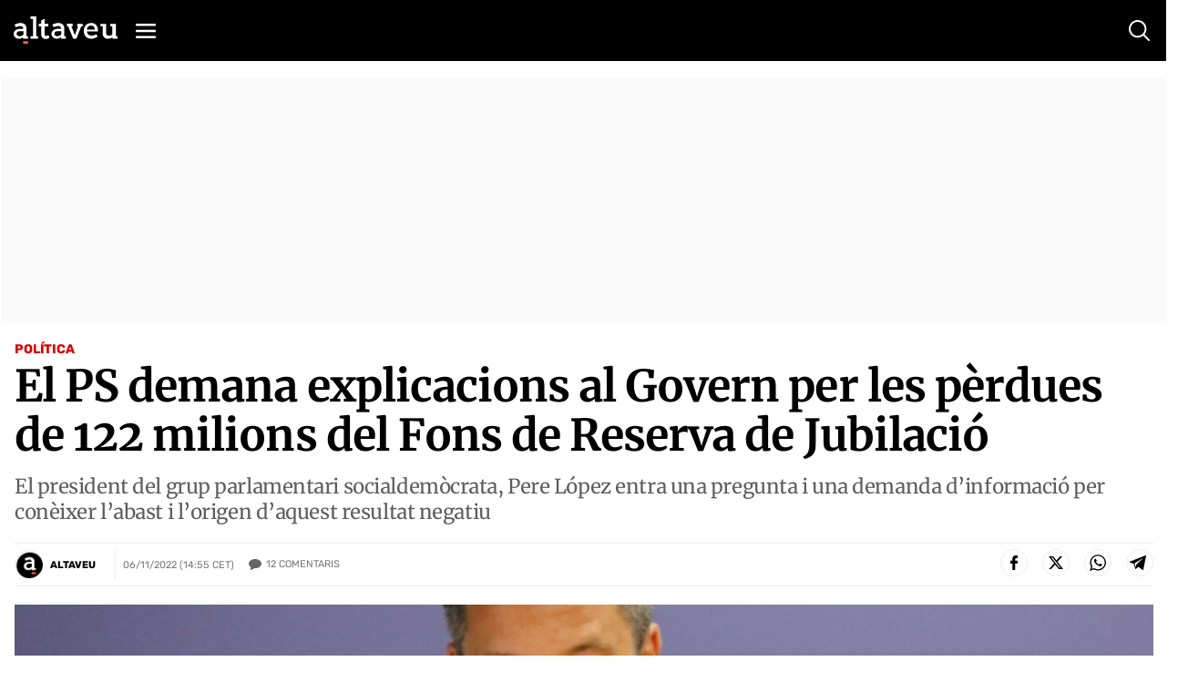

--- FILE ---
content_type: text/html; charset=utf-8
request_url: https://www.google.com/recaptcha/api2/anchor?ar=1&k=6Lei0OUUAAAAAEYVQT4WBvUw6QpnX7iQv47QGJe-&co=aHR0cHM6Ly93d3cuYWx0YXZldS5jb206NDQz&hl=en&v=PoyoqOPhxBO7pBk68S4YbpHZ&size=normal&anchor-ms=20000&execute-ms=30000&cb=nfa4sfb2bays
body_size: 49499
content:
<!DOCTYPE HTML><html dir="ltr" lang="en"><head><meta http-equiv="Content-Type" content="text/html; charset=UTF-8">
<meta http-equiv="X-UA-Compatible" content="IE=edge">
<title>reCAPTCHA</title>
<style type="text/css">
/* cyrillic-ext */
@font-face {
  font-family: 'Roboto';
  font-style: normal;
  font-weight: 400;
  font-stretch: 100%;
  src: url(//fonts.gstatic.com/s/roboto/v48/KFO7CnqEu92Fr1ME7kSn66aGLdTylUAMa3GUBHMdazTgWw.woff2) format('woff2');
  unicode-range: U+0460-052F, U+1C80-1C8A, U+20B4, U+2DE0-2DFF, U+A640-A69F, U+FE2E-FE2F;
}
/* cyrillic */
@font-face {
  font-family: 'Roboto';
  font-style: normal;
  font-weight: 400;
  font-stretch: 100%;
  src: url(//fonts.gstatic.com/s/roboto/v48/KFO7CnqEu92Fr1ME7kSn66aGLdTylUAMa3iUBHMdazTgWw.woff2) format('woff2');
  unicode-range: U+0301, U+0400-045F, U+0490-0491, U+04B0-04B1, U+2116;
}
/* greek-ext */
@font-face {
  font-family: 'Roboto';
  font-style: normal;
  font-weight: 400;
  font-stretch: 100%;
  src: url(//fonts.gstatic.com/s/roboto/v48/KFO7CnqEu92Fr1ME7kSn66aGLdTylUAMa3CUBHMdazTgWw.woff2) format('woff2');
  unicode-range: U+1F00-1FFF;
}
/* greek */
@font-face {
  font-family: 'Roboto';
  font-style: normal;
  font-weight: 400;
  font-stretch: 100%;
  src: url(//fonts.gstatic.com/s/roboto/v48/KFO7CnqEu92Fr1ME7kSn66aGLdTylUAMa3-UBHMdazTgWw.woff2) format('woff2');
  unicode-range: U+0370-0377, U+037A-037F, U+0384-038A, U+038C, U+038E-03A1, U+03A3-03FF;
}
/* math */
@font-face {
  font-family: 'Roboto';
  font-style: normal;
  font-weight: 400;
  font-stretch: 100%;
  src: url(//fonts.gstatic.com/s/roboto/v48/KFO7CnqEu92Fr1ME7kSn66aGLdTylUAMawCUBHMdazTgWw.woff2) format('woff2');
  unicode-range: U+0302-0303, U+0305, U+0307-0308, U+0310, U+0312, U+0315, U+031A, U+0326-0327, U+032C, U+032F-0330, U+0332-0333, U+0338, U+033A, U+0346, U+034D, U+0391-03A1, U+03A3-03A9, U+03B1-03C9, U+03D1, U+03D5-03D6, U+03F0-03F1, U+03F4-03F5, U+2016-2017, U+2034-2038, U+203C, U+2040, U+2043, U+2047, U+2050, U+2057, U+205F, U+2070-2071, U+2074-208E, U+2090-209C, U+20D0-20DC, U+20E1, U+20E5-20EF, U+2100-2112, U+2114-2115, U+2117-2121, U+2123-214F, U+2190, U+2192, U+2194-21AE, U+21B0-21E5, U+21F1-21F2, U+21F4-2211, U+2213-2214, U+2216-22FF, U+2308-230B, U+2310, U+2319, U+231C-2321, U+2336-237A, U+237C, U+2395, U+239B-23B7, U+23D0, U+23DC-23E1, U+2474-2475, U+25AF, U+25B3, U+25B7, U+25BD, U+25C1, U+25CA, U+25CC, U+25FB, U+266D-266F, U+27C0-27FF, U+2900-2AFF, U+2B0E-2B11, U+2B30-2B4C, U+2BFE, U+3030, U+FF5B, U+FF5D, U+1D400-1D7FF, U+1EE00-1EEFF;
}
/* symbols */
@font-face {
  font-family: 'Roboto';
  font-style: normal;
  font-weight: 400;
  font-stretch: 100%;
  src: url(//fonts.gstatic.com/s/roboto/v48/KFO7CnqEu92Fr1ME7kSn66aGLdTylUAMaxKUBHMdazTgWw.woff2) format('woff2');
  unicode-range: U+0001-000C, U+000E-001F, U+007F-009F, U+20DD-20E0, U+20E2-20E4, U+2150-218F, U+2190, U+2192, U+2194-2199, U+21AF, U+21E6-21F0, U+21F3, U+2218-2219, U+2299, U+22C4-22C6, U+2300-243F, U+2440-244A, U+2460-24FF, U+25A0-27BF, U+2800-28FF, U+2921-2922, U+2981, U+29BF, U+29EB, U+2B00-2BFF, U+4DC0-4DFF, U+FFF9-FFFB, U+10140-1018E, U+10190-1019C, U+101A0, U+101D0-101FD, U+102E0-102FB, U+10E60-10E7E, U+1D2C0-1D2D3, U+1D2E0-1D37F, U+1F000-1F0FF, U+1F100-1F1AD, U+1F1E6-1F1FF, U+1F30D-1F30F, U+1F315, U+1F31C, U+1F31E, U+1F320-1F32C, U+1F336, U+1F378, U+1F37D, U+1F382, U+1F393-1F39F, U+1F3A7-1F3A8, U+1F3AC-1F3AF, U+1F3C2, U+1F3C4-1F3C6, U+1F3CA-1F3CE, U+1F3D4-1F3E0, U+1F3ED, U+1F3F1-1F3F3, U+1F3F5-1F3F7, U+1F408, U+1F415, U+1F41F, U+1F426, U+1F43F, U+1F441-1F442, U+1F444, U+1F446-1F449, U+1F44C-1F44E, U+1F453, U+1F46A, U+1F47D, U+1F4A3, U+1F4B0, U+1F4B3, U+1F4B9, U+1F4BB, U+1F4BF, U+1F4C8-1F4CB, U+1F4D6, U+1F4DA, U+1F4DF, U+1F4E3-1F4E6, U+1F4EA-1F4ED, U+1F4F7, U+1F4F9-1F4FB, U+1F4FD-1F4FE, U+1F503, U+1F507-1F50B, U+1F50D, U+1F512-1F513, U+1F53E-1F54A, U+1F54F-1F5FA, U+1F610, U+1F650-1F67F, U+1F687, U+1F68D, U+1F691, U+1F694, U+1F698, U+1F6AD, U+1F6B2, U+1F6B9-1F6BA, U+1F6BC, U+1F6C6-1F6CF, U+1F6D3-1F6D7, U+1F6E0-1F6EA, U+1F6F0-1F6F3, U+1F6F7-1F6FC, U+1F700-1F7FF, U+1F800-1F80B, U+1F810-1F847, U+1F850-1F859, U+1F860-1F887, U+1F890-1F8AD, U+1F8B0-1F8BB, U+1F8C0-1F8C1, U+1F900-1F90B, U+1F93B, U+1F946, U+1F984, U+1F996, U+1F9E9, U+1FA00-1FA6F, U+1FA70-1FA7C, U+1FA80-1FA89, U+1FA8F-1FAC6, U+1FACE-1FADC, U+1FADF-1FAE9, U+1FAF0-1FAF8, U+1FB00-1FBFF;
}
/* vietnamese */
@font-face {
  font-family: 'Roboto';
  font-style: normal;
  font-weight: 400;
  font-stretch: 100%;
  src: url(//fonts.gstatic.com/s/roboto/v48/KFO7CnqEu92Fr1ME7kSn66aGLdTylUAMa3OUBHMdazTgWw.woff2) format('woff2');
  unicode-range: U+0102-0103, U+0110-0111, U+0128-0129, U+0168-0169, U+01A0-01A1, U+01AF-01B0, U+0300-0301, U+0303-0304, U+0308-0309, U+0323, U+0329, U+1EA0-1EF9, U+20AB;
}
/* latin-ext */
@font-face {
  font-family: 'Roboto';
  font-style: normal;
  font-weight: 400;
  font-stretch: 100%;
  src: url(//fonts.gstatic.com/s/roboto/v48/KFO7CnqEu92Fr1ME7kSn66aGLdTylUAMa3KUBHMdazTgWw.woff2) format('woff2');
  unicode-range: U+0100-02BA, U+02BD-02C5, U+02C7-02CC, U+02CE-02D7, U+02DD-02FF, U+0304, U+0308, U+0329, U+1D00-1DBF, U+1E00-1E9F, U+1EF2-1EFF, U+2020, U+20A0-20AB, U+20AD-20C0, U+2113, U+2C60-2C7F, U+A720-A7FF;
}
/* latin */
@font-face {
  font-family: 'Roboto';
  font-style: normal;
  font-weight: 400;
  font-stretch: 100%;
  src: url(//fonts.gstatic.com/s/roboto/v48/KFO7CnqEu92Fr1ME7kSn66aGLdTylUAMa3yUBHMdazQ.woff2) format('woff2');
  unicode-range: U+0000-00FF, U+0131, U+0152-0153, U+02BB-02BC, U+02C6, U+02DA, U+02DC, U+0304, U+0308, U+0329, U+2000-206F, U+20AC, U+2122, U+2191, U+2193, U+2212, U+2215, U+FEFF, U+FFFD;
}
/* cyrillic-ext */
@font-face {
  font-family: 'Roboto';
  font-style: normal;
  font-weight: 500;
  font-stretch: 100%;
  src: url(//fonts.gstatic.com/s/roboto/v48/KFO7CnqEu92Fr1ME7kSn66aGLdTylUAMa3GUBHMdazTgWw.woff2) format('woff2');
  unicode-range: U+0460-052F, U+1C80-1C8A, U+20B4, U+2DE0-2DFF, U+A640-A69F, U+FE2E-FE2F;
}
/* cyrillic */
@font-face {
  font-family: 'Roboto';
  font-style: normal;
  font-weight: 500;
  font-stretch: 100%;
  src: url(//fonts.gstatic.com/s/roboto/v48/KFO7CnqEu92Fr1ME7kSn66aGLdTylUAMa3iUBHMdazTgWw.woff2) format('woff2');
  unicode-range: U+0301, U+0400-045F, U+0490-0491, U+04B0-04B1, U+2116;
}
/* greek-ext */
@font-face {
  font-family: 'Roboto';
  font-style: normal;
  font-weight: 500;
  font-stretch: 100%;
  src: url(//fonts.gstatic.com/s/roboto/v48/KFO7CnqEu92Fr1ME7kSn66aGLdTylUAMa3CUBHMdazTgWw.woff2) format('woff2');
  unicode-range: U+1F00-1FFF;
}
/* greek */
@font-face {
  font-family: 'Roboto';
  font-style: normal;
  font-weight: 500;
  font-stretch: 100%;
  src: url(//fonts.gstatic.com/s/roboto/v48/KFO7CnqEu92Fr1ME7kSn66aGLdTylUAMa3-UBHMdazTgWw.woff2) format('woff2');
  unicode-range: U+0370-0377, U+037A-037F, U+0384-038A, U+038C, U+038E-03A1, U+03A3-03FF;
}
/* math */
@font-face {
  font-family: 'Roboto';
  font-style: normal;
  font-weight: 500;
  font-stretch: 100%;
  src: url(//fonts.gstatic.com/s/roboto/v48/KFO7CnqEu92Fr1ME7kSn66aGLdTylUAMawCUBHMdazTgWw.woff2) format('woff2');
  unicode-range: U+0302-0303, U+0305, U+0307-0308, U+0310, U+0312, U+0315, U+031A, U+0326-0327, U+032C, U+032F-0330, U+0332-0333, U+0338, U+033A, U+0346, U+034D, U+0391-03A1, U+03A3-03A9, U+03B1-03C9, U+03D1, U+03D5-03D6, U+03F0-03F1, U+03F4-03F5, U+2016-2017, U+2034-2038, U+203C, U+2040, U+2043, U+2047, U+2050, U+2057, U+205F, U+2070-2071, U+2074-208E, U+2090-209C, U+20D0-20DC, U+20E1, U+20E5-20EF, U+2100-2112, U+2114-2115, U+2117-2121, U+2123-214F, U+2190, U+2192, U+2194-21AE, U+21B0-21E5, U+21F1-21F2, U+21F4-2211, U+2213-2214, U+2216-22FF, U+2308-230B, U+2310, U+2319, U+231C-2321, U+2336-237A, U+237C, U+2395, U+239B-23B7, U+23D0, U+23DC-23E1, U+2474-2475, U+25AF, U+25B3, U+25B7, U+25BD, U+25C1, U+25CA, U+25CC, U+25FB, U+266D-266F, U+27C0-27FF, U+2900-2AFF, U+2B0E-2B11, U+2B30-2B4C, U+2BFE, U+3030, U+FF5B, U+FF5D, U+1D400-1D7FF, U+1EE00-1EEFF;
}
/* symbols */
@font-face {
  font-family: 'Roboto';
  font-style: normal;
  font-weight: 500;
  font-stretch: 100%;
  src: url(//fonts.gstatic.com/s/roboto/v48/KFO7CnqEu92Fr1ME7kSn66aGLdTylUAMaxKUBHMdazTgWw.woff2) format('woff2');
  unicode-range: U+0001-000C, U+000E-001F, U+007F-009F, U+20DD-20E0, U+20E2-20E4, U+2150-218F, U+2190, U+2192, U+2194-2199, U+21AF, U+21E6-21F0, U+21F3, U+2218-2219, U+2299, U+22C4-22C6, U+2300-243F, U+2440-244A, U+2460-24FF, U+25A0-27BF, U+2800-28FF, U+2921-2922, U+2981, U+29BF, U+29EB, U+2B00-2BFF, U+4DC0-4DFF, U+FFF9-FFFB, U+10140-1018E, U+10190-1019C, U+101A0, U+101D0-101FD, U+102E0-102FB, U+10E60-10E7E, U+1D2C0-1D2D3, U+1D2E0-1D37F, U+1F000-1F0FF, U+1F100-1F1AD, U+1F1E6-1F1FF, U+1F30D-1F30F, U+1F315, U+1F31C, U+1F31E, U+1F320-1F32C, U+1F336, U+1F378, U+1F37D, U+1F382, U+1F393-1F39F, U+1F3A7-1F3A8, U+1F3AC-1F3AF, U+1F3C2, U+1F3C4-1F3C6, U+1F3CA-1F3CE, U+1F3D4-1F3E0, U+1F3ED, U+1F3F1-1F3F3, U+1F3F5-1F3F7, U+1F408, U+1F415, U+1F41F, U+1F426, U+1F43F, U+1F441-1F442, U+1F444, U+1F446-1F449, U+1F44C-1F44E, U+1F453, U+1F46A, U+1F47D, U+1F4A3, U+1F4B0, U+1F4B3, U+1F4B9, U+1F4BB, U+1F4BF, U+1F4C8-1F4CB, U+1F4D6, U+1F4DA, U+1F4DF, U+1F4E3-1F4E6, U+1F4EA-1F4ED, U+1F4F7, U+1F4F9-1F4FB, U+1F4FD-1F4FE, U+1F503, U+1F507-1F50B, U+1F50D, U+1F512-1F513, U+1F53E-1F54A, U+1F54F-1F5FA, U+1F610, U+1F650-1F67F, U+1F687, U+1F68D, U+1F691, U+1F694, U+1F698, U+1F6AD, U+1F6B2, U+1F6B9-1F6BA, U+1F6BC, U+1F6C6-1F6CF, U+1F6D3-1F6D7, U+1F6E0-1F6EA, U+1F6F0-1F6F3, U+1F6F7-1F6FC, U+1F700-1F7FF, U+1F800-1F80B, U+1F810-1F847, U+1F850-1F859, U+1F860-1F887, U+1F890-1F8AD, U+1F8B0-1F8BB, U+1F8C0-1F8C1, U+1F900-1F90B, U+1F93B, U+1F946, U+1F984, U+1F996, U+1F9E9, U+1FA00-1FA6F, U+1FA70-1FA7C, U+1FA80-1FA89, U+1FA8F-1FAC6, U+1FACE-1FADC, U+1FADF-1FAE9, U+1FAF0-1FAF8, U+1FB00-1FBFF;
}
/* vietnamese */
@font-face {
  font-family: 'Roboto';
  font-style: normal;
  font-weight: 500;
  font-stretch: 100%;
  src: url(//fonts.gstatic.com/s/roboto/v48/KFO7CnqEu92Fr1ME7kSn66aGLdTylUAMa3OUBHMdazTgWw.woff2) format('woff2');
  unicode-range: U+0102-0103, U+0110-0111, U+0128-0129, U+0168-0169, U+01A0-01A1, U+01AF-01B0, U+0300-0301, U+0303-0304, U+0308-0309, U+0323, U+0329, U+1EA0-1EF9, U+20AB;
}
/* latin-ext */
@font-face {
  font-family: 'Roboto';
  font-style: normal;
  font-weight: 500;
  font-stretch: 100%;
  src: url(//fonts.gstatic.com/s/roboto/v48/KFO7CnqEu92Fr1ME7kSn66aGLdTylUAMa3KUBHMdazTgWw.woff2) format('woff2');
  unicode-range: U+0100-02BA, U+02BD-02C5, U+02C7-02CC, U+02CE-02D7, U+02DD-02FF, U+0304, U+0308, U+0329, U+1D00-1DBF, U+1E00-1E9F, U+1EF2-1EFF, U+2020, U+20A0-20AB, U+20AD-20C0, U+2113, U+2C60-2C7F, U+A720-A7FF;
}
/* latin */
@font-face {
  font-family: 'Roboto';
  font-style: normal;
  font-weight: 500;
  font-stretch: 100%;
  src: url(//fonts.gstatic.com/s/roboto/v48/KFO7CnqEu92Fr1ME7kSn66aGLdTylUAMa3yUBHMdazQ.woff2) format('woff2');
  unicode-range: U+0000-00FF, U+0131, U+0152-0153, U+02BB-02BC, U+02C6, U+02DA, U+02DC, U+0304, U+0308, U+0329, U+2000-206F, U+20AC, U+2122, U+2191, U+2193, U+2212, U+2215, U+FEFF, U+FFFD;
}
/* cyrillic-ext */
@font-face {
  font-family: 'Roboto';
  font-style: normal;
  font-weight: 900;
  font-stretch: 100%;
  src: url(//fonts.gstatic.com/s/roboto/v48/KFO7CnqEu92Fr1ME7kSn66aGLdTylUAMa3GUBHMdazTgWw.woff2) format('woff2');
  unicode-range: U+0460-052F, U+1C80-1C8A, U+20B4, U+2DE0-2DFF, U+A640-A69F, U+FE2E-FE2F;
}
/* cyrillic */
@font-face {
  font-family: 'Roboto';
  font-style: normal;
  font-weight: 900;
  font-stretch: 100%;
  src: url(//fonts.gstatic.com/s/roboto/v48/KFO7CnqEu92Fr1ME7kSn66aGLdTylUAMa3iUBHMdazTgWw.woff2) format('woff2');
  unicode-range: U+0301, U+0400-045F, U+0490-0491, U+04B0-04B1, U+2116;
}
/* greek-ext */
@font-face {
  font-family: 'Roboto';
  font-style: normal;
  font-weight: 900;
  font-stretch: 100%;
  src: url(//fonts.gstatic.com/s/roboto/v48/KFO7CnqEu92Fr1ME7kSn66aGLdTylUAMa3CUBHMdazTgWw.woff2) format('woff2');
  unicode-range: U+1F00-1FFF;
}
/* greek */
@font-face {
  font-family: 'Roboto';
  font-style: normal;
  font-weight: 900;
  font-stretch: 100%;
  src: url(//fonts.gstatic.com/s/roboto/v48/KFO7CnqEu92Fr1ME7kSn66aGLdTylUAMa3-UBHMdazTgWw.woff2) format('woff2');
  unicode-range: U+0370-0377, U+037A-037F, U+0384-038A, U+038C, U+038E-03A1, U+03A3-03FF;
}
/* math */
@font-face {
  font-family: 'Roboto';
  font-style: normal;
  font-weight: 900;
  font-stretch: 100%;
  src: url(//fonts.gstatic.com/s/roboto/v48/KFO7CnqEu92Fr1ME7kSn66aGLdTylUAMawCUBHMdazTgWw.woff2) format('woff2');
  unicode-range: U+0302-0303, U+0305, U+0307-0308, U+0310, U+0312, U+0315, U+031A, U+0326-0327, U+032C, U+032F-0330, U+0332-0333, U+0338, U+033A, U+0346, U+034D, U+0391-03A1, U+03A3-03A9, U+03B1-03C9, U+03D1, U+03D5-03D6, U+03F0-03F1, U+03F4-03F5, U+2016-2017, U+2034-2038, U+203C, U+2040, U+2043, U+2047, U+2050, U+2057, U+205F, U+2070-2071, U+2074-208E, U+2090-209C, U+20D0-20DC, U+20E1, U+20E5-20EF, U+2100-2112, U+2114-2115, U+2117-2121, U+2123-214F, U+2190, U+2192, U+2194-21AE, U+21B0-21E5, U+21F1-21F2, U+21F4-2211, U+2213-2214, U+2216-22FF, U+2308-230B, U+2310, U+2319, U+231C-2321, U+2336-237A, U+237C, U+2395, U+239B-23B7, U+23D0, U+23DC-23E1, U+2474-2475, U+25AF, U+25B3, U+25B7, U+25BD, U+25C1, U+25CA, U+25CC, U+25FB, U+266D-266F, U+27C0-27FF, U+2900-2AFF, U+2B0E-2B11, U+2B30-2B4C, U+2BFE, U+3030, U+FF5B, U+FF5D, U+1D400-1D7FF, U+1EE00-1EEFF;
}
/* symbols */
@font-face {
  font-family: 'Roboto';
  font-style: normal;
  font-weight: 900;
  font-stretch: 100%;
  src: url(//fonts.gstatic.com/s/roboto/v48/KFO7CnqEu92Fr1ME7kSn66aGLdTylUAMaxKUBHMdazTgWw.woff2) format('woff2');
  unicode-range: U+0001-000C, U+000E-001F, U+007F-009F, U+20DD-20E0, U+20E2-20E4, U+2150-218F, U+2190, U+2192, U+2194-2199, U+21AF, U+21E6-21F0, U+21F3, U+2218-2219, U+2299, U+22C4-22C6, U+2300-243F, U+2440-244A, U+2460-24FF, U+25A0-27BF, U+2800-28FF, U+2921-2922, U+2981, U+29BF, U+29EB, U+2B00-2BFF, U+4DC0-4DFF, U+FFF9-FFFB, U+10140-1018E, U+10190-1019C, U+101A0, U+101D0-101FD, U+102E0-102FB, U+10E60-10E7E, U+1D2C0-1D2D3, U+1D2E0-1D37F, U+1F000-1F0FF, U+1F100-1F1AD, U+1F1E6-1F1FF, U+1F30D-1F30F, U+1F315, U+1F31C, U+1F31E, U+1F320-1F32C, U+1F336, U+1F378, U+1F37D, U+1F382, U+1F393-1F39F, U+1F3A7-1F3A8, U+1F3AC-1F3AF, U+1F3C2, U+1F3C4-1F3C6, U+1F3CA-1F3CE, U+1F3D4-1F3E0, U+1F3ED, U+1F3F1-1F3F3, U+1F3F5-1F3F7, U+1F408, U+1F415, U+1F41F, U+1F426, U+1F43F, U+1F441-1F442, U+1F444, U+1F446-1F449, U+1F44C-1F44E, U+1F453, U+1F46A, U+1F47D, U+1F4A3, U+1F4B0, U+1F4B3, U+1F4B9, U+1F4BB, U+1F4BF, U+1F4C8-1F4CB, U+1F4D6, U+1F4DA, U+1F4DF, U+1F4E3-1F4E6, U+1F4EA-1F4ED, U+1F4F7, U+1F4F9-1F4FB, U+1F4FD-1F4FE, U+1F503, U+1F507-1F50B, U+1F50D, U+1F512-1F513, U+1F53E-1F54A, U+1F54F-1F5FA, U+1F610, U+1F650-1F67F, U+1F687, U+1F68D, U+1F691, U+1F694, U+1F698, U+1F6AD, U+1F6B2, U+1F6B9-1F6BA, U+1F6BC, U+1F6C6-1F6CF, U+1F6D3-1F6D7, U+1F6E0-1F6EA, U+1F6F0-1F6F3, U+1F6F7-1F6FC, U+1F700-1F7FF, U+1F800-1F80B, U+1F810-1F847, U+1F850-1F859, U+1F860-1F887, U+1F890-1F8AD, U+1F8B0-1F8BB, U+1F8C0-1F8C1, U+1F900-1F90B, U+1F93B, U+1F946, U+1F984, U+1F996, U+1F9E9, U+1FA00-1FA6F, U+1FA70-1FA7C, U+1FA80-1FA89, U+1FA8F-1FAC6, U+1FACE-1FADC, U+1FADF-1FAE9, U+1FAF0-1FAF8, U+1FB00-1FBFF;
}
/* vietnamese */
@font-face {
  font-family: 'Roboto';
  font-style: normal;
  font-weight: 900;
  font-stretch: 100%;
  src: url(//fonts.gstatic.com/s/roboto/v48/KFO7CnqEu92Fr1ME7kSn66aGLdTylUAMa3OUBHMdazTgWw.woff2) format('woff2');
  unicode-range: U+0102-0103, U+0110-0111, U+0128-0129, U+0168-0169, U+01A0-01A1, U+01AF-01B0, U+0300-0301, U+0303-0304, U+0308-0309, U+0323, U+0329, U+1EA0-1EF9, U+20AB;
}
/* latin-ext */
@font-face {
  font-family: 'Roboto';
  font-style: normal;
  font-weight: 900;
  font-stretch: 100%;
  src: url(//fonts.gstatic.com/s/roboto/v48/KFO7CnqEu92Fr1ME7kSn66aGLdTylUAMa3KUBHMdazTgWw.woff2) format('woff2');
  unicode-range: U+0100-02BA, U+02BD-02C5, U+02C7-02CC, U+02CE-02D7, U+02DD-02FF, U+0304, U+0308, U+0329, U+1D00-1DBF, U+1E00-1E9F, U+1EF2-1EFF, U+2020, U+20A0-20AB, U+20AD-20C0, U+2113, U+2C60-2C7F, U+A720-A7FF;
}
/* latin */
@font-face {
  font-family: 'Roboto';
  font-style: normal;
  font-weight: 900;
  font-stretch: 100%;
  src: url(//fonts.gstatic.com/s/roboto/v48/KFO7CnqEu92Fr1ME7kSn66aGLdTylUAMa3yUBHMdazQ.woff2) format('woff2');
  unicode-range: U+0000-00FF, U+0131, U+0152-0153, U+02BB-02BC, U+02C6, U+02DA, U+02DC, U+0304, U+0308, U+0329, U+2000-206F, U+20AC, U+2122, U+2191, U+2193, U+2212, U+2215, U+FEFF, U+FFFD;
}

</style>
<link rel="stylesheet" type="text/css" href="https://www.gstatic.com/recaptcha/releases/PoyoqOPhxBO7pBk68S4YbpHZ/styles__ltr.css">
<script nonce="CKqHFidGsKpvzhDiVEjvzw" type="text/javascript">window['__recaptcha_api'] = 'https://www.google.com/recaptcha/api2/';</script>
<script type="text/javascript" src="https://www.gstatic.com/recaptcha/releases/PoyoqOPhxBO7pBk68S4YbpHZ/recaptcha__en.js" nonce="CKqHFidGsKpvzhDiVEjvzw">
      
    </script></head>
<body><div id="rc-anchor-alert" class="rc-anchor-alert"></div>
<input type="hidden" id="recaptcha-token" value="[base64]">
<script type="text/javascript" nonce="CKqHFidGsKpvzhDiVEjvzw">
      recaptcha.anchor.Main.init("[\x22ainput\x22,[\x22bgdata\x22,\x22\x22,\[base64]/[base64]/[base64]/bmV3IHJbeF0oY1swXSk6RT09Mj9uZXcgclt4XShjWzBdLGNbMV0pOkU9PTM/bmV3IHJbeF0oY1swXSxjWzFdLGNbMl0pOkU9PTQ/[base64]/[base64]/[base64]/[base64]/[base64]/[base64]/[base64]/[base64]\x22,\[base64]\\u003d\\u003d\x22,\[base64]/VWDCpHkewp9jw6HClW95UAhjwqHCgDsSekYlAcOMJ8Onw5kZw7TDhgjDmGZVw7/DvyU3w4XCvCsEPcO3woVCw4DDvcOOw5zCosKoNcOqw4fDs3kfw5FZw6p8DsK/HsKAwpAQTsOTwoodwq4BSMO2w4Y4FxHDucOOwp8Ew4wiTMKbIcOIwrrCscOIWR1GWD/CuQ7CnTbDnMKCcsO9wp7CgsOlBAIkHQ/[base64]/CgcOsNMKvY8K1wrrCoz7CicKsdMKaDnw1w6DDjcKiw44SMcKQw4fCtRvDvMKWM8KKw7Bsw73Cl8OMwrzClQkmw5Qow6vDucO6NMKZw6zCv8Kuf8OfKAJfw5xZwpxVwr/DiDTCj8OsNz0vw7jDmcKqXSALw4DChsOPw4AqwqzDqcOGw4zDkl16e2/ChBcAwo3DlMOiEQvCj8OORcK+HMOmwrrDuit3wrjCpUw2HWfDqcO0eUZpdR96wrNBw5NECsKWesKwdTsIIiDDqMKGcBczwoE/w7t0HMODekM8wp/DhzxAw4PCkWJUwpXCqsKTZAB2T2ckDx0VwqXDkMO+wrZiwqLDiUbDisKiJMKXF0PDj8KOR8KQwobCiDrCr8OKQ8KKZn/CqR3DqsOsJBPCmjvDs8Kcb8KtJ3EVflZ0HGnCgMKAw4UwwqVHPhFrw4LCq8KKw4bDlsKgw4PCgiUZOcOBNT3DgAZ8w5HCgcOPbMOpwqfDqQLDn8KRwqR3NcKlwqfDk8O3eSgjUcKUw6/CmUMYbX1qw4zDgsKow50IcTnCm8Kvw6nDmcK2wrXCigo8w6tow4PDnQzDvMOAcm9FLn8Fw6t/VcKvw5tNRGzDo8Kvwq3Djl4BD8KyKMKJw6s6w6hKF8KPGXrDrDAfTsOew4pQwqsnXHNZwqcMYW/[base64]/DmQDCvX8swqgsXcO9YMKcwoQaCjnDmAwpKMKQJkjCvcKrw6Bowrx7w5YBwqrDgsKnw73DggTCgVJZOsOmZ1B3TxPDkGFTwoXCqy/[base64]/Dr8O9wrDDu205P8Kew5bDqjMJwrbCpcOXY8ORVXPCqCHDiz7Cu8KkSmfDlMKvbsOSw7h8DhcyNlLDkcOjFW3DpB4ifz5OJA/Ct3PDssOyFMOfLcOQZXHDuWvCl33DqQhxw70oGsOqfMOaw6/[base64]/[base64]/DvT7DrMKLccK1FkJgYh09U8KCwqvCh37CpMOcUcOxw4LCggLDgsOawogzwoYow74yFsKkABnDg8KCw5bCpMODw7I8w7cbLwDCoXobXsKVw6bCsWzDisOJd8O+TMK2w5R/w7rChQ/Dj3NfT8KuYcOKCFAtH8KxfsKmwrkZMMOwU3LDkcK9w7TDucKXSW3Di2c1ZcKmAHLDlsOiw6kMw49gJDsZbMKSHsKfw4HCiMOkw6/[base64]/CgnZCw5nDnsKmVcO8G8K4w7zDuMODV8OTcD8tWgrDtCwhw6p7wp3DgkrDlgjCtsOaw5zDhwfDrcOeZCPDshlswoA5OcOqK1jDqn7ClXtEI8K8Vz7CjEEzw5XCixxJw5fChw/ComVswr13SDYfwrAbwqB2Zi/[base64]/[base64]/w5/DksO4J8KLMsKCXH1lACrDucKVJwPCrMK0w43Cp8Kncw7ColYVMsKBH0TCo8Kzw4oLL8Kbw5BxUMKaPsKLwqvCp8KiwpPDscKiw6RmM8KewrZkdjIswqTDt8OBMjEebBUxw5Yjw6VfbsKqdcK7w5F1LMKUwrY4w517worCmVsGw7htw5AVOlQswq/[base64]/w7bDky3Dp8OWwo7CsTUUBsOOwplkwpM+wqRtwrQYwqx/wptBWH04CsOTXsKcw6cRYsKJwoXCq8Kcwq/Dh8OhQsKJJQHDvMKqfS94AcOwfTbDg8KiY8O9Mi9SIsOGD1cxwprDnGQ/D8KgwqMnw7jCpMOSw7rCj8KXwpjCkzHClwbDisOzHwAhaRY6wp/CiUbDuXvCiRTDs8K6woMVw5ktw55xAWpULUPClGAUw7AHwplDw7HDowfDpTbDrcKKGl1qw53DvcKbw6zChB3DqMKLUMOkwoUZwoQBWRN5RcKpw6DDvcO4woLCmcKCP8OdSD3CkAF/wpzCmsO4OMKGwplqw4N6O8ONw5BeXWXCssOQwrdBUcK3DSPCocO3eyYLW0IXTEzCqWFiDmvCqsK7TksoU8O7WcO1w5vCo2/Ds8Osw6YYw53DhCPCo8KzE1/CjsOFXMKmD3XCmzzDmVJRwrVow5UGwq7ClHrDisK5WWfCvMK3HUzCvBDDkk0Ew4vDgwUcwqAkw7bCk2UKwoEtSMKRBsK0wqjDuRcgwqTCrsOrcMKlwp9ew5gWwr/Cu2EjZUvCn0LCn8Kow4DCoVDDpEwaQi4APsKIwoFiw57DpcKawpPDnWrCoxUow44dX8KWwqrDgMKlw6bCkh86wrByG8K9wo3CkcOEXF4/w4MJCMOqJcKIwq0HOBvDtmpJwqjCjMKHfis+U27CtcKyEsOVwpXDu8OmOsKTw6U6McOmVDHDrXzDnMKOU8OOw7vCr8KAwpxEaQsgw6xYUgrDrMO+wr5jIyXCvw7CusKgw5xuYgtYwpTCnQp5wpocLXLDscKUw6PDg2UQw6Q+wqzCnB3Crgs/[base64]/DlF1fw5TCiMOsVyLCmDPCucKOWcKyfArDhsKDRMOuGRAyw780D8KJZWV/wqUeaDYqwqs6wrpoJcKhC8KUw51qZHrDtF7DuzsewrzDpcKEwqdNO8KkwozDsAzDnQDCrFxROMKFw7fCuhnCk8OlC8KYIcO7w5MhwqJTDX1cPH/DgcORPjPDi8ORwqDCpMOpZxY5bMOgw5wvwpHDpUZDXFpWwqJuwpAiCWAPKsO5wqQzR3nCgkDDrCMbwonDscO/w6EQw6/DhwFPw6LCgMKFZ8O+PEoXflAhw57DpTXDpypsdRLCoMO8d8KDwqUkw69XZ8KgwoXDkADDuSB2w5c2eMOgdMKJw6/[base64]/[base64]/DlBHDmwfDk8OKJ8KDwqPDiz3DkcKLwoHDrFd9McKlJcKnw4HDpkvDt8O4PcKbw4PCq8KkGUB5wrDCmX/CtjrDrnMnf8Owc1NZPMKvw7/Ci8O6f2DCgA/DljbCicKaw754wrlsc8OQw5LDssOKw5cDwqdqJcOldVp6wocOckrDrcOdScO5w7fCi3xMNgjDjxbDpMONwoPCtcKWwoXDpwo/w5/DkkLCisOkw61OwpvCrwFMbcKCFMKpw7zCocOnNx7ClHVaw5bCiMKXwqIAw7HDpE/Do8KWYwIdNS8AeTU+B8Khw5XCo1RtacO5w4AvAcKHTVPCrsOIwqXCh8OKwrJdKn0gKkIwTUtlV8O6w68RCh7Cq8OpCMO0w4Qhf0zCiA7ClVjDh8KDwqXDsWJMZHosw59CCzjDlARnwpw/[base64]/DpEMIAn4hWcOgI0dYQlbCgsOsSSFYe0hFw7XCpMOrwpvCiMOUe1s0H8KNwo8kwpdGw4/Ds8KdYQ3Dgh93fcOyXjvCvcKJIBjCvcO+I8Kxw4ZjwpzDmArDsVHCgDzCvX/Cn2LDhcK8NkAhw4x1w7VcDMKAYMOSODlkJRHChTTDuRbDkyrDj2jDkcKxwqlfwqTCqMK0EVXDhDvClMKCKzHClErCqcKww7cbS8KUEFMgw6vCoHrCkzDDmcKgHcOdwrfDoTM2HXrChAfDnHnCqAIFYxbCucOAwpodw6jDiMK0OT/CkTx4EmDDhsK0wrLDrkzDsMO5QxPCicOqLmNCw6lCwonCo8KWMR/[base64]/ClcKHBHbCrMKKYgsUw6Qgw4lHXWnCnMOYNmXDmy06OBI4XiY2w5cxGTbDh07Dr8KjLnVvTsKuYcKpwplFB1TDrCzDt3Q1w4VyRlbDusKIwpLDjgzCiMOcUcK9wrAQTzwIPAPDv2BUwpfDmsKJNjHDuMO4byBmYMO8w4XDpcO/w6nCvBjDssOZKW/Dm8O+wpkzwonCuD/CpsKcBcOpw4AZD08Qw5PCkzdLaQTDuCA/QDA7w7kNw6/DvcODwrQ8EiEOJDcmwojDokHCtzg3O8KXUzTDrMOfVSfDpjTDhcKeSDp4YMKFw5/DiX0xw6nCgMOidcOIwqXCqsOsw6RAwqLDocK0ZzXCsllHwqzDjsOHw4E2fgPDlcO0XcKcw603OMO+w4PClcOmw67CqMOrGMOowobDosK4dkQ/cAlXEEQLwrcFVkM3CFwCNsKSC8OzVXLDpcOhAR8Qw6DDtjPClcKFPcOJK8OJwqLCn2UGUQxWw5VsNsKZw50kJcOWw5zClWDCmykHw4zDt05nw51QIEREw63Cu8O4NmbDs8KOOsOgbcKpQsOCw7vDk3jDv8KVPsONM2/DgCTCksOEw6PChA5mCcORwoVxGS5DZEbChmA5VcK8w6JDwrxbYVXClU/CvmhmwoxLw4/DgMOewozDusK+fiJAwqQvdsKGf28QFw/Ck2VcZlZTwpcWUUlVBGt/YV5kLxksw5gHIXDCq8OEdMOkwqLDjQvDoMOcEsOiOFNzwpbCjsKnUTM3wpIIY8Kww6nCiy3Dl8KRdQ7CqsKcw7DDqsOOw5w+wpnCjcOVU3Miw7vClmvCuQbCon4TRjUTailtwr3CucONwoANw5LCgcKSQXjDk8KZfz/ClQ/CmyvCuXoLw7puw6LCrzFqw4XCsUBTN07ChxEWQxbCrB45w4DCpMOIDMKOwrXCu8K9AcKxIsKBw4Yhw4x+wpvCmz7CsSknwojClDpWwrbCrBjDtcOrOMKiZ3RsO8OJIj4fwoLCssOIw7psRMKremPCvD/[base64]/E8KDw5fCmgbDmBdcVQLDuMKAYm3Dj8OVw5/Dn8OARHDCncOSahEBU3/[base64]/Cr8OlEsOqwpPDshJVdsOAw5YlVcOTP1x2wqxRShbDpsOPOMOkwrbCkUzDuE97w6xFf8Kqw6/ClmNCRMOIwoZwV8O7wpJBw4zCscKAC3nCnMKuQGTDsy0Tw4gFRMKaUsOVKMKpwqQYw7nCnwZ5w64aw4kew5gDwp5qVMKmBWZWwqY8wotVDwrCjsOCw57Cuicpw4xxeMO/w7fDp8KUezU2w5jDsl/CkgDDlMKyaTgzwqjDqUwQw73DuxVFHErCrMO9w5kMwrvCtcKOw4UFwq5BXMOEw5vCkxDChcOYwqLCvMORwp1Yw7UgLhPDvCdMwqBhwoZtJgrCvwQ/JcObcQ4pey7DnMKXwpXCmn/Ck8KRwqwHKcK6DcO/wpMtw6zCmcOYTsK3wrgZw5EGwoticlXDiBlowqgNw6kdwrnDl8OcD8Ohw4LDuB4owrM9XsOAH13CsTIVw60/IBhxw7vCrAVyWcKJbsKRW8KBCMOPTGLCsQfDmsOiRcKTIwvCrmnDnMK2FsOkw6N/[base64]/DhsKuwqANw6Qzw4/DrcKBwoAZw7XCgW3Du8KtwqdEMATCmsOGb2bDigRsWRjCvcKpMsKef8K+wolRNMOFw4RmWTQlIXLDsiUwP0tRw4NAC2ICUjoiC2c+w4Mhw7AWw54Iwp/Clg4yw7sLw5Z1YcOvw5EMDMKXbcKYw5BuwrFhTnx2woxmJcKxw4J7w5vDmC9gw7s1VcK3YRRcwp7CsMOTDcOVwrkDCwcFHMKxM1/Cj0V9wrPDoMOFNnbChgXCuMOTGcKVVsKlZcKywofChkgmwqUdwo3DjX7ChcK/KMOrwpHCh8OEw5wIwpB0w68VCx3CtMKcAMKGNsOtUmHDiFfDqsK/w6LDsEAzwrVdw7PDicOPwq1QwoPCkcKueMKxdMKPPsKPTlzDk3dqworDr09BWTbCncOAWn1/OcOBFsOyw5RwT1PDmcK0YcO3LCvDgXfCosK/w7/Do01RwrcSwp91w7zCogrCu8K8FzsMwpcwwqPDvcKjwq7CvMOGwrF/[base64]/Ct8OAw6TDssKnwqXDtMOwR8K2ChR3A2o8wo0pZsOndhzDr8OCwqIlw5vCgl0fwovCsMK2wpbCkgfDisOkw7DDj8OFwr1Aw5RpNsKdwpvCjMK6JsO5C8ORwrXCoMOQZUnDohTDk0fCssOlw61iGGJ6AsOPwoA4LMK6wpzDvsOaJhTDnMOTF8Ohwp/CqcK+asKGMTosWjDCr8OHTcKgeWx3w4vCiwUzIcO/TTYVwrDDn8OtFnnDmsKIwoljG8KoMcOawq5uwq1pZ8KawpoWLh4baS1EM0fCkcKdHMKyOlPDq8KcP8KnQlolwq/CpcKeacO5YQHDk8Orw4QaIcKAw75xw6IvSH5HKMO6EmjCkx3DvMO5X8OyDg/CgMOqwopNwqAzw63DlcOiwr7Co14yw40wwo8CbsOpJMKcRS4oFMOzw73DnHssb17DvcK3VD5Xe8KCWTxqwoUccAfCgcONJMOmBjfDuivCkVQCbsOPwrcVChM3IAHDmcOZGWLCs8OzwrhEL8KEwozDrcKOVsOEesKJwq/CucKZwpbDlDh2w7fCusKBWcK3VcKUJcKKB2LCkEnDs8OMDsOXGzsGwrNEwonCpm7DkEAOIMKcSXrDhXAkwr0UL3/[base64]/Cs8OcwpLDl1bDvyJzZ8KCw7Jdw7DDiRo8wpTDu15PP8OEw5Yiw7plw5wgNcKRV8OdD8OVbcOnwr8cwpNww4kWYcKmNcOMJ8KSw6XCv8KRw4DDjgZQwr7DqU84XMOmW8KaOMKKeMO3IwxfY8OVw4LDs8Orwr/CtcK5RSlRbsKNAGVvwqXCpcKNwqXCpcKyNMOsFQMKUCMBSE8Ef8O7SMKxwqfCksKbwqcLw5/[base64]/Dsj/DhMKPw7E8EmkefsKQw47DnsKLRMObw5FRwrglw4pFQMKLwrVlw4AdwotcWcO6Gj8qXcKVw4MRwoHDnMO0woACw7DDlBDDgBTClsOdIkQ4B8O0bsK1HH0Sw6N/wpJQw55uwrMtwqfCsxvDhcOSdMKKw7tow7DCkcKQW8K0w6bDtC5yWwDDnRPCpcKaAMK1AsOZJxVqw4MZw6XDgnUqwprDk0Zjc8OiTEjCtcOfKMOPbnFLF8Omw68Tw79gw7rDuwXDgyFYw507QELCjsOEw7zCvMKiwoobcioMw4llwpLDusO/w685wosXwrjCmWESw4kxw7Fkwodjw5dAw5zDm8KoNmLDomR/wq4sKl1lw5jCm8O1KcOrNW/Du8OSYcK6w6bCh8OHFcKIwpfCscOywpQ+w60sIsK5w6t8wpgpJ2Z8RUt2NMKzY3LDu8KmVcK8acKaw6c0w6p/UwEof8KMwofDlSYNLcKHw7/CtMKcwqbDhDljwp7CtXNgwpkew6dew7PDgMO1woEsbsOvHG0XEjfCqTxnw6dGO0NIw67CiMOJw77DrGQ0w7zDmcOJJwXCs8Ojw7fDhsK/[base64]/DtFdldMKHwrIlw50IM1DCmlV3f3gnPB3CsHdreSXDswLDtnZlwpjDvEd/w5jCscK3T1lRwqDCrsKUwoZUwrg4w7IsDcOiwqPCqTfDm1nCuyMZw6rDjULDhsKcwphQwoECWcOswrzCkcKYw4cpwp9aw5PDji7DgRBmdmrCicKPw4TCtsKjG8O+wrvDslTDj8OVVMKiAywnw4/[base64]/CmTjDqXTChjLCjh1VDsK+FgpTETMdwotqQMOUw5EHRcO/TAx8VnPDjiDCpMK3KBvCnC0EG8KTCnPDk8OvAETDksO/ZMOvKwAgw4fDhsOSdyrCnMOWQkPDi2sgwoBtwo59woUiwqJwwpA5S23DuH/DhMOPHjs8JRzCgsKawpwaDG3CmMOLag3CtxTDhsKYDMOgOMK6OMKaw5oRwojCoH/[base64]/wpPCrjrDt8OXw4tOBcKSw43CnwxrB1nDqQlHHVPDplRrw4XDjcO+w7FrbRAsBcKAwqLDocOJYMKfw6t4wpZ1TsOcwqFQTsKYTGILLWJrwpfCqMOdwonCksO6LToWwrNhfsKScxLCpTfCoMKewrISF34Ywq95wrBZNcO/G8OPw50JQS9CcTTCssOUbsOSXsKWDMO2w5cjwrkXwqTClsK4w6o4MGbCj8K/w7oXBUrDicOEw4bCu8Oew4Bcw6pmdFfCuAvCiB3CqcOKw5/CniVaccK2wqrDgmBBJQTCjAQOwoVjTMKqTFx1eCbCtk1Ew4xAw4zCsgvDmVk0wqF0FUTChFfCtcOLwph4aCHDj8KawrPClcO6w5dnRsO/fW3Dp8OeAgZ4w4QUdTtsXsOMLsKKAGrCkBZhfWLCumtMw7lXP0HDqcO8KcKmwqLDgnPCqMOYw5DCusKqFhoywpvCvcKtwqZCwr92A8KoIMOTb8Ocw6wswqnCoTPCmMOtAzrCt2jCqMKDOQHDgsOBbsOcw7LCn8OMwp8gwr9aSmzDk8O8ImcywpXClzDCgV/DhXBsOAdqwp/Dlnw9K13DtEnDt8OEaRBFw6hiMQEZd8Kje8OtIVXCk33Dj8Kyw4JlwoB9TX1cw54Qw5rCuQ3CtWk8N8OqKyIMwr1EPcOaGsO5wrTChjlIw65Ww4PChxXCijPDucK/BF3DqXrCpyhKwrkxWzzCkcKhw4gsS8OSw4fDuV7CjnzCuh9ZfcOfXMOzU8O6WDsLPCZGwrEaw4/DiC59RsOLwpfDkcOzwqoQTcKUP8K/w54Iw7ceDcKCw6bDoQfDujTCh8OxRinCtcK5PcK8wqLCqEMGP1zDujLCksO8w45aEsKPNMKpwq0wwp9hZwnCt8O4BsKBLhl5w7nDoQ8Zw5FSaUzCoDl/w6J+wpV7w7wKT2TCkSnCt8Krw6PCusOZw7jCmGXChMOzwrRow5JBw6csY8KbQcOpPsKPZh3Dl8OJw5DDhFzDq8K5wrlzw5XCii/CmMKgwqLDjMO2wrzCtsOcV8K4CsOXWW4KwpBRw6lwMQzCu3TCgDzCqcOjw7JZP8O8Rz0fw4smXMORMC9ZwpvCvcKwwrrClsOWwoJQS8K8woLCkgDDrMOwdsOSHQ/CvsOIUTLChsKSw4dlw47Cn8OZwrpSLXrDisObazccwoPCoBwGwpnDtjhhLHkCw4sOwpcOb8OSPVvCv1TDn8Kkwp/Ctw9vw7rDn8KTw7/Cv8OXLMO4WmnCjcKpwpvCk8O2woZLwrrCoDoMbn9ew6TDucKgCF4nGsKJwqVaUGXCosO1NmbChkRVwpVvwopBw4RISwFrw4XCtcK2QDvCoRoowrjDoRVJasONw77CnsKXwppBw4J3VMOYL3XCvmbDh0w3IMOfwq0Zw5/[base64]/[base64]/CtcKOS20pMcKZwqrDhT02wpvDpsOZw6VLw6rCmDx5G8KREMObOkbDjsKzH2h0wpxcWMOJBEnDmCJvw7kfwpo1w4t2QgTClhjCnW3DjQbDgnfDk8OvMil5VBEmw6HDnksrw5jCsMO4w74fwqXDrMOgYmY4w65iwpEIY8KDBmvCkmTDisK+OXRqPxHDisO9cH/[base64]/DoG0WKcOrCMKpwr/DpybDjBLCmsKdwq0Dwo9IQMOSw4EHwqUJQ8KHwq0zAMOhUmdgE8OdLMOkVl58w5oVwrDDvcOswqJ+woXCpzbDiDFMb03DlhTDtsKDw4F9wqjDkz7CihMywp7CmsKawqrClQEQwqrDimjCkMKjbsKDw5vDocK/wo/DqEIywoJzwrfCtMORRsKjwqjCkGNuNQhbcMKbwptVaC8mwqZxScKZwrfCm8O6GgnDlcOSW8KRfcKdGFA1wr/CqcK1KWzCiMKPD0HCncKgUcKiwqU+ehXCg8K+wq7DscOvRcK7w4czw7hBLDEJAX5Dw4PCj8OuW3RPO8Oow5LCvsOGwrBgwqHDnmR0e8Kcw4J7azDDr8Kyw7fDp0XDvRvDrcKBw6NMQxgqwpYYw5TCjsKzwpNgw4/CkyRhw4/DncKPJQREwpdJwrQFw5h4wokXBsOXw4tMe2YYC2jCvBUBE1l7wqPDk2olOGrDikvDvcK1HsKxamfChWNCGcKpwqrCtzYQw7TCtHHCsMO1W8KiPGIDecKjwpwuw5YDQsO3W8OUHSnDlMKYTDcMwp/[base64]/[base64]/CscObwrvDqsOScXnDkgLDqsOfHxsSw4zCpF9CwrB4asK2KcKqajF+wo1tY8KeAEQXwqg4wqXDusKpFMOKVivCmyLCuX/DrEbDn8OhwrrDn8O3w6J5N8O0fTN/OQgqEybCiQXCpSjCkGDDuVUoJMKYNMKxwqTCgx3DiVrDq8K8ShPDpsKKfsODwpTDqsKWbMOLK8K2w50rN2UXw6nDkyTChsOkw4DDjG/CkkjClh8Cwr7DqMOtwoI0J8KIw4PCjmjDjMOTK1vCqMKVwrF/QwdyTsK2B3Q9w6h3eMKhwojCiMKjcsOZw4bDlcOKwrDCti9GwrJFwqAQw6/[base64]/[base64]/[base64]/[base64]/CgMK4YmYWwqcwawLCkm7DhALCicKzDwxDwqPDumrCncKJwqTDncOTcHhSMcO4w4nCmRjDksOWc3dIwqMbwoPDsQDDqyR/V8O/w43CgMK8JWvDmcOFYm3DqsOVExvCp8OFZ3LCkWNrH8KzX8Oew4HCjMKDw4fCq1bDmcKcwrVRVcOzwoZ1wrnCjHTCjinDj8K3JQjCmCrCicO1MmbDt8Ojw6vCikJABsOQRxfDhMKqYsOOK8Otw6pDwpR0wp/DjMOjw5vCisOJwqYqwqLChsOvwqrDkWrDtntGHihiVitEw6xVI8KhwotgwqPDhVg2EVLClWNXw6Anwq46w5nChCnDmiwAw6nDrDgkwrPDjD/DnmpcwrJfw6UYwrMqZ3PCnMO2UcOOwqPCmsO/wqpUwq1qSBwRXS5obFDCqhk/[base64]/DlcO6fsOdMsKqfcKGw7HCnndGw6TCosKXwrtOwojCl0DDqMKqdcOEw41dwo3CuBvCsEVTTTDCncKSw5lOfWzCuHjDqcKRekPDhC8WIADDnSDDh8OEwoY5RhBON8O3w6HCkzdHwrDCqMOCw7oiwpFRw6MtwrQWGsKHwrfClMO6wqkDFhZwFcKUK3/CncKZUcK1w6U2wpM+w40BGmQKwp7DssKWwqDDgA9ww7d/wphiw7wvwp3Dr0vCrBPDqMK+YxDDhsOkSGrCv8KCanfDgcOgRVNTfVhKwrjDpRM2woYFw6Ryw5Qhw5xJSQfCmWQEP8Oow4vCicOVSsKZUArDvGU/w5cawpXDrsOUW1xBw7DDpcKrGU7DmMKOw6TCnmLDisKHwrUILcOQw6EceT7DmsKSwprDiB3CsjPDtcOuIWHCn8OwQ3/DvsKbw4Q/w5vCqjRZwrTClXPCoxPDo8OKwqHDj2BywrjDvsKSwqnCgWvCgsKAwr7DmcOpesOPNiMqR8ONaAwBO2Ugw5tnw53DtgfClX/DmcOJHQLDjDzCq8OpAsKJwpPCvsORw48Cw7rDpVfDt1swUn5Fw7HDkAfDt8Ogw5DCqcORXcOYw4I9Ni5Nwp0ZPERrDjgIQcOwNyPDlsKXcFIFwo4Xw7bDiMKTUcKkTTnCkQViw60PH27Cm1YmdcObwoLDj2/CmXl6RcO0bgMvworDiWkNw5o3EsK5wqjCmsK0esOdw5/CqmvDuXJ8w7hqwpTDqsOqwr14PMKzw5fDlcKqwpEdDsKQecO2A17CuD3CjsKGw5tqScO2PMKZw6U1CcKjw5bCrHN1w6PDsA/DvgNcNiBUw5QJesKkw6XDunTCisO6woTDg1UEOMKDHsK1MG7CphzCkD0cPAnDpwpnbcOXIAzDhMOmw45aPHfDk1fDiR7Dh8O5PMOfZcKuw57DjMOwwp4HNxhDwpHCv8OqOMObEUU+woklwrLDjywowrjCkcK7woHDpcOAw6M/UANxTcKWBMKqw5PDvsK7JSzDqMK2w6w5KcKewqVTw5k7w7PCmcKKNMKuCDg1R8KoZ0bCisKSNmlWwq8IwoR1e8OLSsKWaw0UwqA1w4rCqMKzYAbDm8K3woTDh3AbA8OEQ3UdMsONTjvClsO2a8KLY8KUD27CmgzCgMOvZ1wcThV5woAXQgtrw5jCsArCsz/DhAXCtgt3CcOKLisHw6RWwpzDq8K7w4nDjMOuRj9Swq/CoCZLw7QPRyFrZzbCnBXCsXDCqcO0woI7w5zDqcOrw79BQkkqTsOEw5TCqjXDu0zCvsOaNcKowoTClnbCmcKiPMKuw5IzQUAGIMKYw7N4DErDl8OfAsKBw5vDn2k0bD/Crjszwq1Ew7PDjQfChyYSw73DkMKwwpcawrvCp2IZKsKofU9Iw4EkBMK5YzzCjcKIexHDvFYmwptCRcKlYMOIw6l4MsKuaznDoXpmwqIvwpVVVSpqaMK4Y8K4wqRMPsKqQMOieHcAwobDtBrDp8K/[base64]/[base64]/DjVfCr8KFPFQ+w7g/N8Kkw6RQNHbCnk3CtQsEwrXDp3rDnFzCl8KjRcOowqR5wobCkFnCmEHDqcKnAgDDh8Oye8K6w6bDhn9PfnbCrMO5bkTCp09iw6PCo8K1WXrDv8Olw5oZwqQleMK+JsKPWG/CmljDkTktw7lTYFHCjMOPw4nCuMOTw5zDmcKEw6crw7F+woTDvMOowq/Cu8OIw4Izw4vCo0jDnkpRworDssO2w5rCmsOCwr/DgMOuVWHCuMOqSk0+NsO3DsKjDVXCt8KIw7BJw7TCu8OLw4zDhxdde8K0HMKlw6/Cq8KIGyzCk0R1w67Dv8K0worDgMKPwogiw64FwrTDhcO8w4fDgcKYHcKwQz3CjcKoAcKKDV7DmcKnTVnClMOGTHnCn8KtQMO8QcOnwqkpwq8+wrxtwrLDgTfCo8OKWMK0w4XDuwfCnSU/CRDCsF4JVS3DpzjCo1fDvCnCg8Krw6luw5DDlsObwponw6klRykQwokwDcO4ZcOmH8KtwqcCw6U/w5XCuyjDpMKIYMKgw4zCu8O9wqVGAHfCvRXCvMOxwqTDmQQGLAlHwosgNMKww4ojcMOiwqdGwpB8VMORFwdYwpnDnsOCLsOaw6pKOi/CiSbDlBXCkkArYz3CkzTDvMO6Z3YGw69Ww4jDmW9oGhtaYMOdPy/CqMKleMOAwpQ0QcOGw4lwwr7DlsOywrxew7gNw6MUe8Kiw4UKAHzCkD1swoAQw7HCpMOgZjcxCcKWMy3Doi/ClR9cUi00wpVjwqLCojjDogbDu3FfwqnCnkLDs2IRwpUmwpHCvnXDl8O+w4A+EmMqP8KHw6HCr8OJw6nClcOkwrTCkFoPX8OOw7V4w7DDj8K1Dkh/[base64]/woPDr2lgWz9xSxtmRcKawq1xH2fDuMKHXsKiRyTDkCDCpwzCocOGw5zCnCrDq8K9wrXCi8OwMMOUYMOyGFHDtEUHMcOlwpPDhMK8w4LDn8KZwqUuwoF5w7nClsKmfMKWw4zChmTCp8ObJFfDlsKnwrc3CRDCksK/LMO3MsK0w73CucKDUTvCoxTCmsK5w4gpwr54w5YrXHQNGjVKwpjCujrDvCVebjtdwpQ2RgkFPcOSO3F5w5QzHAYhwqsJU8K6asKIVH/[base64]/w4TDik7DvT3DqFkDScKZw6oeWMOuwrYzw6/DsMOSNnnDucKteWDCnVnCn8OeVsOxw43CllJJwonChMOQw4TDncK2wprCvVw/PsOIIlRtw7/CtcK6wr7DjMOLwoPDhsKTwrAFw79sSMKZw6vCpDIrVksnw4g4a8KzwrbCt8Kvw7FawqzCs8OAT8OPw5bCrMOBaSLDisKfwqNmw54sw4B3eXVLwq5OPWwGLMOiWGPDkAc6F0ZRw7XCn8OBc8K6BMOXw7k1w7RNw4TCgsKQwrfCn8KfMV/Dmm7DkXdkdTTCicO6w7EbRipyw7XCtFtDwovCrcK3asOywrkOwoFQwpFUwpl5wrPDhRjDp13Cl03DjSHCrERNJMKeVMKdVhjDpg3DrlsHD8KQw7bClMKswqRIYsK8W8KSwpnCrsK3dRbDlsOxw6cGwrkcwoPCqsOncF/CgcKLCcOrwpPCp8KQwqovwrc/CRjDp8KUYV7CjRfCtEADbURCXMOOw7TDtVRKNHfCv8KBF8OIHMOVFiQST0YvKCTCiWbDr8KNw4jCpcKzwrJjw53Dtz7CoCfCkSLCr8KIw6XDiMO5wrMSwqg8ORl3b3J/w7fDm0zCohTDkBfCpsKwYQVAXQ41wooCwq93d8KMw55cTXvClsKdw6jCrcKcTMO+aMKHw5zCsMK6woHDlhzCkMORwozDn8KwGGAPwpPCq8KswqbDnS9/w6jDnMKAw5bCoyAMwr9CLMK2DTvCgMK4w7kMXcOlBFDDqCxYPFkqO8ORw5QfHgXDtTXClX0wFmtIcyzDrsK/[base64]/[base64]/CrMOjfsOrcsKGwotoSjEswovCsV0DUsK7w7nClS03JMKVwpdpwoklITITwoJTPSM3w71rwpwccRxuwrLDqcOzwoQNwrlrDQ3DmcOeOCjDmcKJM8O/wpXDnTctUsKjwq1Hw58Uw5dswqgFKFbDsjfDjMK+AcOGw5oyJ8KBwobCtcOywqoDwrEKbB4awpvDu8O/AAxOTBHCpcO3w7sTw6YZd1kZw5fCqMOdwoTDkW3DjsOHwq8xCcOgGSIiLi18wpHDs3LCmcK9BMOrwpUqw4R/[base64]/w5LCgwRbwr/DrxHDmMKmb2PDqybCmBTCoAkbOMK3OAjDtxhiwpw1w51ewprDs2sTwocDw7HDjMKWw5trwoDDrsK7Mgt0AcKORsODPsKgwrDCnE7CoRvDhxEqwrfCsGzDk00KbMK9w73CvsKFw7/[base64]/wo0bVMObw6p9wqQ0w6PDn8Okw7bDr8KeOcOuKAwPA8KqLnsebMKmw73DkBHCsMOWwrrCmMO8IjjCujImWcOHHzvCg8OBGMO4HU3ChMOYBsOQOcKiw6DDuS8AwoE+wovDlcKjw45FZQHDl8O2w7M3STdIw51hA8OPYTnDscOPX3x+w4LCrg8ZN8OHcnLDk8OLwpTCrg/CqXnCl8O8w6XCqxQJSsKtG2DClGLDo8KFw48ywpnDgMOcwqorFHfDjggswqAdS8O5N3x1ecOow7kQSMKswrnDsMOdbFXClsKtwpzCsBTDicOHw5/CncKzw55pwppBF05aw43DuTtVQ8Ojwr/Cj8K+GsOVwpDDocKCwrFkdk9dQcKtGsKYwqMTe8KUZcOsVcOww5PDqAHDmm7DhsOPwofCtsORw74hasOSwp7Do0IDGWnCnigmwqYBwoslw5rCh1DCqMOpw4jDvUhNwr7CjMOfGAvDicOlw4Ncwr7CijRtw5VpwpkKw7Row4jDvcOIVMOkwoQJwp0dNcOvAcO+cA/CnDzDqsKvd8KqUsKpwoxfw5EzEsO7w5UMwrh3w4wMLMKfwqDCuMOdVX9bw7g2woTDuMOaG8Ozw4HCk8KowrtuwqPDrMKew4DDs8O+OFQGwrdbw6UDIDZvw6ReCsOyJcOWwoh/wr98wp/CiMKRwokGIsKwwpXCkMKJLmfDrMKzUxN/w55dflLCk8OqO8OGwqzDpsK9w6fDpj8Lw7TCvsKiw7Qaw6bCuhjCnsOGwojCoMKwwqoRODjCvmxBTcOeRcKWVMKyOMKwYsKkw5BcICbDucKwXMOGUjVFJsK9w4NIw47Cj8K+w6Q+w7rDlcOLw6/[base64]/[base64]/DusKcTMKKw4UCanQFw6jDh8OJdCnDucK2w5x8w6PDn1A4wqxNc8KJwr/Cu8KDBcKzHnXCvSZmW0DCjMKNN0jDvxLDs8O1wqnDh8Oxw5whFSDDkEvDowNGwqA7E8KXEsOVWFjDtMOhw55fwrE/bHXChRbChsKYFEo1WzgPEn/CosOawqYDw5zCrMK7wq4uBh8MMVw2ZsO7CMKewp15a8KSw4IewrNXw4XDsR3DpjbCncKuA00Sw5jDqwtHw4bDuMK/w5YIw6N9IMKzwoQHCMKCw744wozDj8OAYMKaw4XDuMOmHcKZEsKHCcOuEQfDqhbDhBx2w6TCnhFgFDvCgcO0M8Kpw6F9wrNOMsOJw7zDh8OjVF7Duw9qwqnCr2nDnVkLwqd7wqXCpms/MCZjw7fChFxDwp7Ch8K/w6YTw6BHwpXCncOudQc/C1bDjn9NeMOGKcOjS3LCocOiZHpIw5vDksO/w5/ChmTDtcOXEm4ew5IMwobCsmDCr8OPw7PDscOgwovDvMKXw6xcMMKuX2BfwrFGY3ZJwosZwobCpcOAw6ZyCsK3Q8O4A8KdTkfCoGHDqjAow6PCp8OraCk/[base64]/Dml0rYcKfdzPDg1B3HsK+MMOmQsOZw6HDm8OED2EBw7jCrMOVw5YcbjBdQHbCtyI6w7XChsKrAFnCslYcSyrDuQ/DmMK9DltCbn3Dvntfw74swpfCgsO+wrfDuFvDosKYLcOcw7rCiCkYwo7CrDDDhVk/XnHDhg1jwo8gBMOpw48Fw7hbw6sGw7Q2wq1IPcKFw4hQw5bDtRVlCQ7Ct8K/[base64]/Cg3JtHcOxEsO4WcOQQ8KfSHLDswTDoFrDrkXDii3DksOBwqZPw7p0wo/Ch8KLw43Ci3VCw6g/H8KxwqTDvsKzwq/Cp048dsKsc8KYw4cIGi/DgMOmwog9M8Kwa8OtKQ/DjMO4w45mHRNNYyzCmH7DqcKrO0DDtHNew7fCpz/DugDDkcOrJHbDhDvChcOIY1QfwrIgw5ECf8OqY1pcw7LCuWXCrcKyN0zCrmLCuCtrw63DjlLCucOQwoXCpB1aSsK8UcKQw7JnUsKxw74bS8KKwoHCuyNwbjweDUHDqk1UwokQQlceaxIlw5Arwr3Dth9wBcOLZALDh3nCk1zDsMKXbsK/wrl+WiZYwqEVWHZlacOjEU9xwo3Dpwx9wqpxZ8KqLjEEXsOXwr/DpsKcwpbChMOxRcOMwpwkYsKVw53DksO2wo/Dg2ExQjzDiGUlwpPCuVXDrTwHwpkzdMODwp/[base64]/w4vDn8ONcSfDvMOZw5rCgsOJHgDCg8KDwpDDp37DjHbCvsKgR0B4ZMOTwpYbw43DvAbCgsOZAcO9DBbDqG/CmcKwZ8OCLk8uw54TVsOlwq0dLcOVBCVlwq/[base64]/AUFjw4QUw4jDmWF8wp4pcBzDlilvw6rCh1rDnD/CqMKgTC/Cq8OGwpDDkcKcw48nQTcqw7QEEMOTZsOaGGPCl8Kzwq/DtcOjPcOOwosgAMOCwrDCicKfw5xVJsKWdcKIVRDChcOIwrgfwo9RwqfDh0TDkMOowrTCr0zDncKFwprDtsK9D8OmaX5Pw7LCpT54ccKowr/[base64]/w6M3wp/DgDvCoMOCw5fCtiDDpcKlMMKpw5M2AmnCq8KkEGMowqA6w6rDmcKiwrzDiMKtcsOhwpdTcGHDnMOUZsO5U8OSJ8OdwpnCtRPDm8KVw7PCq3VeFkpZw450VlTCrsKjKCpJNU8bw7FZw4bDjMKhMBDDgsORTV/CucODw43CswbCmsKQXMOYa8KIwpASwoIvw7nCqXnCmlvDtsK7w7lTA19zBcKjwrrDsmTCgsKiUzvDkmsQwr/Cr8OMwpMfwqTCmMOwwqHDlRTDjXonDT/[base64]/DgDLDisKhw5XDjQ18wpQoIMOew6nCs2/[base64]/DqA1RYsOrbsKNfhTDj2LDkyTCiUTDnhjCvMOKGnZswq3DpcO/Oz7CmsKnacOfwrEhwqXDscOEwq7DssO1w7TDrsO7S8OOV3/[base64]/[base64]/KBfDiwrCr8Ocw6XCnn3CjcK2P8ORw7jCoR8UCCrCkgMrwpHDl8K2ZcOFUsONHsKtw5PCo0LCjsO4wp/[base64]/CnsObcsKhwrZmwqUkeVQ1wpR/UE7ChR/DpSXDhFzDrSHDh1pkwqfCoDfDkcKCw6LCtDnDsMOgfF8uwph1w7l7wovDjMO4Cipxw4JvwptfXsKPfcOZZMOuQ0xPT8KrFRjDjsOzf8KbLyxXwpPCn8Ktw43CpsO/QD4TwoVOaTTCtRrDrMObC8KXwrXDlSrCgcOCw6Vlw6QUwqNUwqJww4XCpDFUwps/eDhhwrjDqcKnw7zCu8K5wp3DnMKGw5ZHRmApQMKIw78nfUloPDFrLXrDtMOowpITIMKpw4U/S8KdWUbCtRTDrMOvwpXDnFodw6HCvlJaPMKaw7rDlX0+AMOpVljDmMKqwqLDiMKXO8ORe8Orwr7DkybCtz0mMG7DmsK2WQ\\u003d\\u003d\x22],null,[\x22conf\x22,null,\x226Lei0OUUAAAAAEYVQT4WBvUw6QpnX7iQv47QGJe-\x22,0,null,null,null,0,[21,125,63,73,95,87,41,43,42,83,102,105,109,121],[1017145,594],0,null,null,null,null,0,null,0,1,700,1,null,0,\[base64]/76lBhnEnQkZnOKMAhmv8xEZ\x22,0,1,null,null,1,null,0,1,null,null,null,0],\x22https://www.altaveu.com:443\x22,null,[1,1,1],null,null,null,0,3600,[\x22https://www.google.com/intl/en/policies/privacy/\x22,\x22https://www.google.com/intl/en/policies/terms/\x22],\x229gUb0d0CqN0X8Qg+gvtqS+jktRBAoFy3RlLhNSz5p4I\\u003d\x22,0,0,null,1,1769367644812,0,0,[249],null,[119],\x22RC-zDys15eiL_qX9w\x22,null,null,null,null,null,\x220dAFcWeA7x5Gk6Ou4YfkbyXRIVJxZy08c5Voseghr1lB0B0MWZasJTlJFjj7_yQcXYG9V1yMlEn0klIYw7PAVEwc7h6Htd90wlew\x22,1769450444807]");
    </script></body></html>